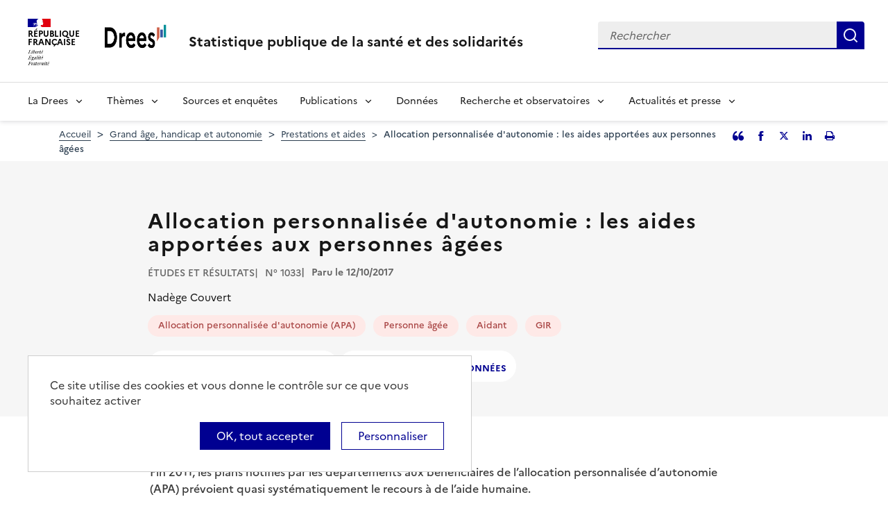

--- FILE ---
content_type: text/html; charset=UTF-8
request_url: https://drees.solidarites-sante.gouv.fr/publications/etudes-et-resultats/allocation-personnalisee-dautonomie-les-aides-apportees-aux
body_size: 9704
content:
<!DOCTYPE html>
<html  lang="fr" dir="ltr">
  <head>
    <meta charset="utf-8" />
<link rel="canonical" href="https://drees.solidarites-sante.gouv.fr/publications/etudes-et-resultats/allocation-personnalisee-dautonomie-les-aides-apportees-aux" />
<meta name="robots" content="index, follow" />
<meta name="Generator" content="Drupal 10 (https://www.drupal.org)" />
<meta name="MobileOptimized" content="width" />
<meta name="HandheldFriendly" content="true" />
<meta name="viewport" content="width=device-width, initial-scale=1.0" />
<link rel="icon" href="/themes/custom/drees_theme/favicon.ico" type="image/vnd.microsoft.icon" />
<link rel="alternate" hreflang="fr" href="https://drees.solidarites-sante.gouv.fr/publications/etudes-et-resultats/allocation-personnalisee-dautonomie-les-aides-apportees-aux" />

    <title>Allocation personnalisée d&#039;autonomie : les aides apportées aux personnes âgées | Direction de la recherche, des études, de l&#039;évaluation et des statistiques</title>
    <link rel="stylesheet" media="all" href="/sites/default/files/css/css_FXU1EoNekIDzBs2XdTwkpbZlpnU8WPwo3LDP54XPeZU.css?delta=0&amp;language=fr&amp;theme=drees_theme&amp;include=eJx1ytEOgyAMQNEfwvFJpGDFxkJNW-f8-23JXlzC4825WcTNFfa4KDQ8RbcwK6IlX7FhLNJ26dj9sQiznAOkvh8-MJYqA-rwpApO0geDIWhZb1hZMvBkfjH1eiOnfk3GNKMGfPnHtzjrsQM_fhlMCgGnhjNBzGBUgl3m2L6BwUEdExypkKv0-NeJKb8BdQR4jw" />
<link rel="stylesheet" media="all" href="/sites/default/files/css/css_bIMiew2SSXAVfdk61wmHFhSquUbowcWR0EeFqqPMKN8.css?delta=1&amp;language=fr&amp;theme=drees_theme&amp;include=eJx1ytEOgyAMQNEfwvFJpGDFxkJNW-f8-23JXlzC4825WcTNFfa4KDQ8RbcwK6IlX7FhLNJ26dj9sQiznAOkvh8-MJYqA-rwpApO0geDIWhZb1hZMvBkfjH1eiOnfk3GNKMGfPnHtzjrsQM_fhlMCgGnhjNBzGBUgl3m2L6BwUEdExypkKv0-NeJKb8BdQR4jw" />
<link rel="stylesheet" media="print" href="/sites/default/files/css/css_6oQTV3vG73DBjHUTFljKBC_5wUaPREsmgMl3QNLZmUE.css?delta=2&amp;language=fr&amp;theme=drees_theme&amp;include=eJx1ytEOgyAMQNEfwvFJpGDFxkJNW-f8-23JXlzC4825WcTNFfa4KDQ8RbcwK6IlX7FhLNJ26dj9sQiznAOkvh8-MJYqA-rwpApO0geDIWhZb1hZMvBkfjH1eiOnfk3GNKMGfPnHtzjrsQM_fhlMCgGnhjNBzGBUgl3m2L6BwUEdExypkKv0-NeJKb8BdQR4jw" />

    <script type="application/json" data-drupal-selector="drupal-settings-json">{"path":{"baseUrl":"\/","pathPrefix":"","currentPath":"node\/1032","currentPathIsAdmin":false,"isFront":false,"currentLanguage":"fr"},"pluralDelimiter":"\u0003","suppressDeprecationErrors":true,"eulerian":{"datalayer":{"site_entity":"Min. Sant\u00e9","site_target":"contenu","site_type":"standard","segment-site":"grand_age_handicap_et_autonomie","pagegroup":"grand_age_handicap_et_autonomie","pagelabel":"page_article","page_template":"page_article","page_name":"Allocation personnalis\u00e9e d\u0027autonomie : les aides apport\u00e9es aux personnes \u00e2g\u00e9es","content_id":"55e9b5ff-98c5-4fe9-84c6-959a3790550a","content_name":"article","content_type":"publications","content_author":"admin","content_date":"12\/10\/2017","content_category":"etudes_et_resultats","content_tags":"allocation_personnalisee_dautonomie_apa personne_agee aidant gir","content_topic":"prestations_et_aides","site_environment":"prod"},"clean_string":false,"domain":"vjsh.drees.solidarites-sante.gouv.fr"},"data":{"extlink":{"extTarget":true,"extTargetNoOverride":true,"extNofollow":false,"extNoreferrer":false,"extFollowNoOverride":false,"extClass":"0","extLabel":"(le lien est externe)","extImgClass":false,"extSubdomains":true,"extExclude":"","extInclude":"","extCssExclude":"","extCssExplicit":".view-drees-home-tools-access","extAlert":false,"extAlertText":"Ce lien vous dirige vers un site externe. Nous ne sommes pas responsables de son contenu.","mailtoClass":"0","mailtoLabel":"(link sends email)","extUseFontAwesome":false,"extIconPlacement":"append","extFaLinkClasses":"fa fa-external-link","extFaMailtoClasses":"fa fa-envelope-o","whitelistedDomains":[]}},"tarte_au_citron":{"_core":{"default_config_hash":"RcxvytWBJJaPRQ9x4swAgjupfoHZzkPIwqBtDeX-o9I"},"privacyUrl":"","hashtag":"#tarteaucitron","cookieName":"tarteaucitron","orientation":"top","mandatory":false,"showAlertSmall":true,"cookieslist":true,"showIcon":false,"iconPosition":"BottomRight","adblocker":false,"DenyAllCta":false,"AcceptAllCta":true,"highPrivacy":true,"handleBrowserDNTRequest":false,"removeCredit":false,"moreInfoLink":true,"useExternalCss":true,"readmoreLink":"","services":["eulerian-analytics","drupal_vimeo","drupal_youtube"],"cookieDomain":"","user":{"need_consent":0},"texts":{"middleBarHead":"\u261d \ud83c\udf6a","adblock":"Bonjour ! Ce site joue la transparence et vous donne le choix des services tiers \u00e0 activer.","adblock_call":"Merci de d\u00e9sactiver votre adblocker pour commencer la personnalisation.","reload":"Recharger la page","alertBigScroll":"En continuant de d\u00e9filer,","alertBigClick":"En poursuivant votre navigation,","alertBig":"vous acceptez l\u0027utilisation de services tiers pouvant installer des cookies","alertBigPrivacy":"Ce site utilise des cookies et vous donne le contr\u00f4le sur ce que vous souhaitez activer","alertSmall":"Gestion des services","personalize":"Personnaliser","acceptAll":"OK, tout accepter","close":"Fermer","privacyUrl":"Politique de confidentialit\u00e9","all":"Pr\u00e9f\u00e9rences pour tous les services","info":"Protection de votre vie priv\u00e9e","disclaimer":"En autorisant ces services tiers, vous acceptez le d\u00e9p\u00f4t et la lecture de cookies et l\u0027utilisation de technologies de suivi n\u00e9cessaires \u00e0 leur bon fonctionnement.","allow":"Autoriser","deny":"Refuser","noCookie":"Ce service ne d\u00e9pose aucun cookie.","useCookie":"Ce service peut d\u00e9poser","useCookieCurrent":"Ce service a d\u00e9pos\u00e9","useNoCookie":"Ce service n\u0027a d\u00e9pos\u00e9 aucun cookie.","more":"Lire la suite","source":"Voir le site officiel","credit":"Gestion des cookies par tarteaucitron.js","noServices":"Ce site n\u0027utilise aucun cookie n\u00e9cessitant votre consentement.","toggleInfoBox":"Afficher\/masquer les informations sur le stockage des cookies","title":"Panneau de gestion des cookies","cookieDetail":"D\u00e9tail des cookies","ourSite":"sur notre site","newWindow":"(nouvelle fen\u00eatre)","allowAll":"Autoriser tous les cookies","denyAll":"Interdire tous les cookies","fallback":"est d\u00e9sactiv\u00e9.","mandatoryTitle":"Cookies obligatoires","mandatoryText":"Ce site utilise des cookies n\u00e9cessaires \u00e0 son bon fonctionnement qui ne peuvent pas \u00eatre d\u00e9sactiv\u00e9s.","save":"Enregistrer","modalWindow":"(modal window)","icon":"Cookies","allowed":"Autoris\u00e9","disallowed":"Interdit","engage-eulerian-analytics":"Eulerian Analytics is disabled.","engage-oembed:drupal_vimeo":"Vimeo is disabled.","engage-oembed:drupal_youtube":"YouTube is disabled.","ads":{"title":"R\u00e9gies publicitaires","details":"Les r\u00e9gies publicitaires permettent de g\u00e9n\u00e9rer des revenus en commercialisant les espaces publicitaires du site."},"analytic":{"title":"Mesure d\u0027audience","details":"Les services de mesure d\u0027audience permettent de g\u00e9n\u00e9rer des statistiques de fr\u00e9quentation utiles \u00e0 l\u0027am\u00e9lioration du site."},"social":{"title":"R\u00e9seaux sociaux","details":"Les r\u00e9seaux sociaux permettent d\u0027am\u00e9liorer la convivialit\u00e9 du site et aident \u00e0 sa promotion via les partages."},"video":{"title":"Vid\u00e9os","details":"Les services de partage de vid\u00e9o permettent d\u0027enrichir le site de contenu multim\u00e9dia et augmentent sa visibilit\u00e9."},"comment":{"title":"Commentaires","details":"Les gestionnaires de commentaires facilitent le d\u00e9p\u00f4t de vos commentaires et luttent contre le spam."},"support":{"title":"Assistance technique","details":"Les services de support vous permettent d\u0027entrer en contact avec l\u0027\u00e9quipe du site et d\u0027aider \u00e0 son am\u00e9lioration."},"api":{"title":"APIs","details":"Les APIs permettent de charger des scripts : g\u00e9olocalisation, moteurs de recherche, traductions, ..."},"other":{"title":"Autre","details":"Services visant \u00e0 afficher du contenu web."}}},"bootstrap":{"forms_has_error_value_toggle":1,"modal_animation":1,"modal_backdrop":"true","modal_focus_input":1,"modal_keyboard":1,"modal_select_text":1,"modal_show":1,"modal_size":"","popover_enabled":1,"popover_animation":1,"popover_auto_close":1,"popover_container":"body","popover_content":"","popover_delay":"0","popover_html":0,"popover_placement":"right","popover_selector":"","popover_title":"","popover_trigger":"click"},"field_unfold_accordion":false,"ajaxTrustedUrl":{"form_action_p_pvdeGsVG5zNF_XLGPTvYSKCf43t8qZYSwcfZl2uzM":true},"user":{"uid":0,"permissionsHash":"e0f41e99491129a43dd8f0ad868ea6a591527cdb3ecf55096dc12da983e5ec75"}}</script>
<script src="/libraries/tarteaucitron/tarteaucitron.js?v=0"></script>
<script src="/sites/default/files/js/js_k7h_bCRINadakcQN5Fo63DF98xPEAg6kI4LYIxGovdU.js?scope=header&amp;delta=1&amp;language=fr&amp;theme=drees_theme&amp;include=eJyVjUEOwyAMBD-UhCchCqvUCtjIGNT-vkiNKiW3Htcz632IWDMN1VWpMqBLUqB59AylwA4DbG2dSjyI9xPbEwUuqFHMWGNvJuWCopQqPKsbh0F7MBK-Ct_Ob4eYbMHLMvHhkvYa8nbGxeYQfOg-kqmwu-U79wWJglcUmedBCXJ-nKFA_vDf0q0_8AFKO3Vz"></script>

  </head>
  <body class="path-node page-node-type-article has-glyphicons">
    <a href="#main-content" class="visually-hidden focusable skip-link">
      Aller au contenu principal
    </a>
    
      <div class="dialog-off-canvas-main-canvas" data-off-canvas-main-canvas>
    <header role="banner" class="fr-header">
  <div class="fr-header__body">
    <div class="fr-container">
      <div class="fr-header__body-row">
                             <div class="fr-header__brand fr-enlarge-link">
    <div class="fr-header__brand-top">
      <div class="fr-header__logo">
          <p class="fr-logo">
              République
              <br>Française
          </p>
      </div>
      <div class="fr-header__operator">
          <img class="fr-responsive-img" src="/themes/custom/drees_theme/images/logo_drees.png" alt="Drees" >
          <!-- L’alternative de l’image (attribut alt) doit impérativement être renseignée et reprendre le texte visible dans l’image -->
      </div>
      <div class="fr-header__navbar">
        <button class="fr-btn--search fr-btn" data-fr-opened="false" aria-controls="modal-search" id="button-search" title="Rechercher">
            Rechercher
        </button>
        <button class="fr-btn--menu fr-btn" data-fr-opened="false" aria-controls="modal-491"  id="button-492" title="Menu">
            Menu
        </button>
      </div>
    </div>
    <div class="fr-header__service">
        <a href="/" title="Accueil - Statistique publique de la santé et des solidarités - Drees - République Française">
            <p class="fr-header__service-title">
                Statistique publique de la santé et des solidarités
            </p>
        </a>
    </div>
</div>

<div class="fr-header__tools">
  <div class="fr-header__search fr-modal" id="modal-search">
    <div class="fr-container fr-container-lg--fluid">
      <button class="fr-btn--close fr-btn" aria-controls="modal-search" title="Fermer">
          Fermer
      </button>
      <div id="block-drees-search-collapsible-block" class="block block-drees-search block-drees-search-collapsible-block clearfix">
        
                

                  
<div class="search-in-nav">
  <form  class="solr-search-form" data-drupal-selector="solr-search-form" action="/publications/etudes-et-resultats/allocation-personnalisee-dautonomie-les-aides-apportees-aux" method="post" id="solr-search-form" accept-charset="UTF-8" >
  <div class="fr-search-bar" id="header-search" role="search">
    <label class="fr-label" for="edit-solr-search">Recherche</label><input data-drupal-selector="edit-solr-search" aria-describedby="edit-solr-search--description" class="form-text fr-input" type="text" id="edit-solr-search" name="solr_search" value="" size="150" maxlength="150" placeholder="Rechercher" />
<button class="fr-btn" title="Rechercher" type="submit">Rechercher</button><input autocomplete="off" data-drupal-selector="form-o1gpiiti0gpjygzoy-xun61mo-zjpfpmj5awc4vydeo" type="hidden" name="form_build_id" value="form-o1gpiITi0gPjYGZoY-xun61Mo-ZJPfpmJ5AwC4vyDEo" /><input data-drupal-selector="edit-solr-search-form" type="hidden" name="form_id" value="solr_search_form" />
  </div>
</form>


</div>

              </div>
    </div>
  </div>
</div>



              </div>
    </div>
  </div>

                    <div class="fr-header__menu fr-modal" id="modal-491" aria-labelledby="button-492">
                <div class="fr-container">
                    <button class="fr-btn--close fr-btn" aria-controls="modal-491" title="Fermer">
              Fermer
          </button>
              
  
<nav data-region="navigation" block_id="drees-theme-main-menu" data-component-id="drees_theme:navigation" class="fr-nav" role="navigation" aria-label="Menu principal" id="menu-main">
  <ul class="fr-nav__list">
                              <li class="fr-nav__item">
                                  <button class="fr-nav__btn"
                    aria-expanded="false"
                    aria-controls="menu-1-1806300008">
              La Drees
            </button>
            <div class="fr-collapse fr-menu" id="menu-1-1806300008">
                          <ul class="fr-menu__list">
                  <li class="fr-nav__item">
                
  <a href="/presentation" class="fr-nav__link" data-drupal-link-system-path="node/445147">Présentation</a>

          </li>
                  <li class="fr-nav__item">
                
  <a href="/diffusion" class="fr-nav__link" data-drupal-link-system-path="node/445148">Diffusion</a>

          </li>
                  <li class="fr-nav__item">
                
  <a href="/qualite" class="fr-nav__link" data-drupal-link-system-path="node/445149">Qualité</a>

          </li>
                  <li class="fr-nav__item">
                
  <a href="/donnees-et-codes-sources" class="fr-nav__link" data-drupal-link-system-path="node/445150">Données et codes sources</a>

          </li>
                  <li class="fr-nav__item">
                
  <a href="/protection-des-donnees" class="fr-nav__link" data-drupal-link-system-path="node/445151">Protection des données</a>

          </li>
              </ul>
      
            </div>
                  </li>
              <li class="fr-nav__item">
                                  <button class="fr-nav__btn"
                    aria-expanded="false"
                    aria-controls="menu-2-925287305">
              Thèmes
            </button>
            <div class="fr-collapse fr-menu" id="menu-2-925287305">
                          <ul class="fr-menu__list">
                  <li class="fr-nav__item">
                
  <a href="/systeme-de-protection-sociale" class="fr-nav__link" data-drupal-link-system-path="taxonomy/term/21">Système de protection sociale</a>

          </li>
                  <li class="fr-nav__item">
                
  <a href="/sante-et-systeme-de-soins" class="fr-nav__link" data-drupal-link-system-path="taxonomy/term/22">Santé et système de soins</a>

          </li>
                  <li class="fr-nav__item">
                
  <a href="/professions-sanitaires-et-sociales" class="fr-nav__link" data-drupal-link-system-path="taxonomy/term/70">Professions sanitaires et sociales</a>

          </li>
                  <li class="fr-nav__item">
                
  <a href="/retraite" class="fr-nav__link" data-drupal-link-system-path="taxonomy/term/23">Retraite</a>

          </li>
                  <li class="fr-nav__item">
                
  <a href="/grand-age-handicap-et-autonomie" class="fr-nav__link" data-drupal-link-system-path="taxonomy/term/24">Grand âge, handicap et autonomie</a>

          </li>
                  <li class="fr-nav__item">
                
  <a href="/prestations-de-solidarite-et-pauvrete" class="fr-nav__link" data-drupal-link-system-path="taxonomy/term/25">Prestations de solidarité et pauvreté</a>

          </li>
                  <li class="fr-nav__item">
                
  <a href="/enfance-familles-et-jeunesse" class="fr-nav__link" data-drupal-link-system-path="taxonomy/term/27">Enfance, familles et jeunesse</a>

          </li>
              </ul>
      
            </div>
                  </li>
              <li class="fr-nav__item">
                          
  <a href="/article/sources-et-enquetes" class="fr-nav__link" data-drupal-link-system-path="node/444935">Sources et enquêtes</a>

                  </li>
              <li class="fr-nav__item">
                                  <button class="fr-nav__btn"
                    aria-expanded="false"
                    aria-controls="menu-4-475122927">
              Publications
            </button>
            <div class="fr-collapse fr-menu" id="menu-4-475122927">
                          <ul class="fr-menu__list">
                  <li class="fr-nav__item">
                
  <a href="/recherche?f%5B0%5D=content_type%3A1" class="fr-nav__link" data-drupal-link-query="{&quot;f&quot;:[&quot;content_type:1&quot;]}" data-drupal-link-system-path="recherche">Études et ouvrages</a>

          </li>
                  <li class="fr-nav__item">
                
  <a href="/article/calendrier-des-publications" class="fr-nav__link" data-drupal-link-system-path="node/46374">Calendrier des publications</a>

          </li>
                  <li class="fr-nav__item">
                
  <a href="/en/publications" class="fr-nav__link" data-drupal-link-system-path="en/publications">English publications</a>

          </li>
                  <li class="fr-nav__item">
                
  <a href="/publications-adaptees" class="fr-nav__link" data-drupal-link-system-path="publications-adaptees">Facile à lire et à comprendre </a>

          </li>
              </ul>
      
            </div>
                  </li>
              <li class="fr-nav__item">
                          
  <a href="/donnees-0" class="fr-nav__link" data-drupal-link-system-path="node/445028">Données</a>

                  </li>
              <li class="fr-nav__item">
                                  <button class="fr-nav__btn"
                    aria-expanded="false"
                    aria-controls="menu-6-1816967479">
              Recherche et observatoires
            </button>
            <div class="fr-collapse fr-menu" id="menu-6-1816967479">
                          <ul class="fr-menu__list">
                  <li class="fr-nav__item">
                
  <a href="/article/la-mission-recherche-mire" class="fr-nav__link" data-drupal-link-system-path="node/444932">Mission Recherche (MiRe)</a>

          </li>
                  <li class="fr-nav__item">
                
  <a href="/article/observatoire-national-du-suicide" class="fr-nav__link" data-drupal-link-system-path="node/25047">Observatoire national du suicide (ONS)</a>

          </li>
                  <li class="fr-nav__item">
                
  <a href="/article/observatoire-national-de-la-demographie-des-professions-de-sante-ondps" class="fr-nav__link" data-drupal-link-system-path="node/46448">Observatoire national de la démographie des professions de santé (ONDPS)</a>

          </li>
                  <li class="fr-nav__item">
                
  <a href="/article/revue-francaise-des-affaires-sociales-rfas" class="fr-nav__link" data-drupal-link-system-path="node/32364">Revue française des affaires sociales (RFAS)</a>

          </li>
              </ul>
      
            </div>
                  </li>
              <li class="fr-nav__item">
                                  <button class="fr-nav__btn"
                    aria-expanded="false"
                    aria-controls="menu-7-155641519">
              Actualités et presse
            </button>
            <div class="fr-collapse fr-menu" id="menu-7-155641519">
                          <ul class="fr-menu__list">
                  <li class="fr-nav__item">
                
  <a href="/recherche?f%5B0%5D=content_type%3A5&amp;f%5B1%5D=content_type%3A549" class="fr-nav__link" data-drupal-link-query="{&quot;f&quot;:[&quot;content_type:5&quot;,&quot;content_type:549&quot;]}" data-drupal-link-system-path="recherche">Actualités</a>

          </li>
                  <li class="fr-nav__item">
                
  <a href="/article/espace-presse" class="fr-nav__link" data-drupal-link-system-path="node/46474">Presse</a>

          </li>
                  <li class="fr-nav__item">
                
  <a href="/article/calendrier-des-publications" class="fr-nav__link" data-drupal-link-system-path="node/46374">Calendrier des publications</a>

          </li>
              </ul>
      
            </div>
                  </li>
            
      </ul>
</nav>








          
                  </div>
        
      </div>
      </header>

    <div class="region region-breadcrumb">
        <nav class="container" aria-label="Fil d'ariane">
    <ol class="breadcrumb hidden-xs hidden-sm">
              <li >
                      <a href="/">Accueil</a>
                  </li>
              <li >
                      <a href="/grand-age-handicap-et-autonomie">Grand âge, handicap et autonomie</a>
                  </li>
              <li >
                      <a href="/prestations-et-aides">Prestations et aides</a>
                  </li>
              <li  class="active">
                      Allocation personnalisée d&#039;autonomie : les aides apportées aux personnes âgées
                  </li>
          </ol>

          <div class="social-media-sharing no-print">
        <button type="button" class="social-media-sharing-link social-media-sharing-link--testimony" data-toggle="modal" data-target="#quoteArticle">
          <span class="sr-only">Partager l'article en tant que citation</span>
        </button>

          
    

      
    <a    target="_blank"  class="social-media-sharing-link social-media-sharing-link--facebook"   href="http://www.facebook.com/sharer/sharer.php?u=https://drees.solidarites-sante.gouv.fr/publications/etudes-et-resultats/allocation-personnalisee-dautonomie-les-aides-apportees-aux"
    title="Facebook">
          <span class="sr-only">Facebook</span>
      </a>
    <a    target="_blank"  class="social-media-sharing-link social-media-sharing-link--twitter-x"   href="https://twitter.com/intent/tweet?url=https://drees.solidarites-sante.gouv.fr/publications/etudes-et-resultats/allocation-personnalisee-dautonomie-les-aides-apportees-aux&amp;text=Allocation+personnalis%C3%A9e+d%27autonomie+%3A+les+aides+apport%C3%A9es+aux+personnes+%C3%A2g%C3%A9es"
    title="Partager l&#039;article sur Twitter">
          <span class="sr-only">Partager l&#039;article sur Twitter</span>
      </a>
    <a    target="_blank"  class="social-media-sharing-link social-media-sharing-link--linkedin"   href="http://www.linkedin.com/shareArticle?mini=true&amp;url=https://drees.solidarites-sante.gouv.fr/publications/etudes-et-resultats/allocation-personnalisee-dautonomie-les-aides-apportees-aux&amp;title=Allocation+personnalis%C3%A9e+d%27autonomie+%3A+les+aides+apport%C3%A9es+aux+personnes+%C3%A2g%C3%A9es&amp;source=https://drees.solidarites-sante.gouv.fr/publications/etudes-et-resultats/allocation-personnalisee-dautonomie-les-aides-apportees-aux"
    title="Partager l&#039;article sur Linked in">
          <span class="sr-only">Partager l&#039;article sur Linked in</span>
      </a>

  


        <button type="button" class="social-media-sharing-link social-media-sharing-link--print" id="dreesPrint">
          <span class="sr-only">Imprimer l'article</span>
        </button>
      </div>

      <!-- Copy to clipboard modal -->
      <div class="modal fade" tabindex="-1" role="dialog" id="quoteArticle">
        <div class="modal-dialog" role="document">
          <div class="modal-content">
            <div class="modal-header">
              <button type="button" class="close" data-dismiss="modal" aria-label="Close"><span
                  aria-hidden="true">&times;</span></button>
              <h2 class="modal-title">Citer cet article</h2>
            </div>
            <div class="modal-body">

            <textarea class="form-control copy-clipboard" id="copy-clipboard">Nadège Couvert (2017, octobre). Allocation personnalisée d&#039;autonomie : les aides apportées aux personnes âgées. Études et résultats, 1033.</textarea>

              <div class="text-center">
                <button type="button" class="btn btn-clipboard" data-clipboard-action="copy"
                        data-clipboard-target="#clipboard" id="btn-copy">
                  Copier
                </button>
              </div>
            </div>
          </div>
        </div>
      </div>

      </nav>


  </div>


  <main role="main" class="main-container js-quickedit-main-content">
                                  
  <div class="region region-header">

    
    <div class="container">
        
<div data-drupal-messages-fallback class="hidden"></div>
<section id="block-block-article-header" class="block block-ctools block-entity-viewnode clearfix">
  
    

      <div class="row col-md-9">
  <h1 class="page-header">
    
<span>Allocation personnalisée d&#039;autonomie : les aides apportées aux personnes âgées</span>

  </h1>

  <div class="inline">
    <p class="collection">
      Études et résultats
  </p>

    <p class="nbr">
  N° 1033
</p>


            <p class="date">
      Paru le
      12/10/2017
    </p>
    
  </div>

  
            <div class="field field--name-field-publication-author field--type-string field--label-hidden field--item">Nadège Couvert</div>
      
    <ul>
      <li>
      <a href="/recherche?text=Allocation%20personnalis%C3%A9e%20d%27autonomie%20%28APA%29">
  Allocation personnalisée d&#039;autonomie (APA)
</a>

    </li>
      <li>
      <a href="/recherche?text=Personne%20%C3%A2g%C3%A9e">
  Personne âgée
</a>

    </li>
      <li>
      <a href="/recherche?text=Aidant">
  Aidant
</a>

    </li>
      <li>
      <a href="/recherche?text=GIR">
  GIR
</a>

    </li>
    </ul>

  <div class="inline">
    
            <div class="field field--name-field-publication-file field--type-entity-reference field--label-hidden field--item"><div class="media-document-wysiwyg">
    <div class="pdf">
    <a href="/sites/default/files/er_1033.pdf" target="_blank" rel="noopener" data-title="ER 1033 : Allocation personnalisée d&#039;autonomie : les aides apportées aux personnes âgées" data-file="er_1033.pdf"
       class="btn btn-download">
        Télécharger la publication
    </a>
  </div>
</div>

</div>
      
          
            <div class="field field--name-field-publication-data field--type-entity-reference field--label-hidden field--item">  <div class="media-document-wysiwyg">
    <div class="xls">
    <a href="/sites/default/files/2020-08/er_1033.xls" target="_blank" rel="noopener" data-title="er_1033_données.xls" data-file="er_1033.xls"
       class="btn btn-download">
        Télécharger les données
    </a>
  </div>
</div>

</div>
      
        
  </div>
</div>

  </section>


    </div>
  </div>

              <div class="container-fluid">
      <div class="row">

                
        
                <section class="core/modules/views/templates/views-view-unformatted.html.twig">

                    
                                <a id="main-content"></a>
              <div class="region region-content">
      <article class="article full clearfix content-node-article">

  
    

    <div class="content">
    <div class="container">
      <div class="row display-flex">
                          <div class="m-auto col-md-9 col-sm-12 node-type-article--main">
                  <div class="bg-white node-type-article--main--wysiwyg">
            <div class="resume">
                              <h2>Résumé</h2>
              
              
              
              
            <div class="field field--name-field-summary field--type-string-long field--label-hidden field--item">Fin 2011, les plans notifiés par les départements aux bénéficiaires de l’allocation personnalisée d’autonomie (APA) prévoient quasi systématiquement le recours à de l’aide humaine. <br />
Près de quatre plans sur dix incluent également des aides techniques ou ponctuelles. La téléalarme et les fournitures d’hygiène sont alors le plus fréquemment proposées.<br />
Trois quarts des plans comportant de l’aide humaine prévoient le recours exclusif à des services prestataires. Quel que soit le groupe iso-ressources (GIR) du bénéficiaire, les services prestataires plus faciles à gérer au quotidien par les bénéficiaires sont privilégiés tant que le nombre d’heures d’aide humaine notifiées des plans d’APA reste limité. En revanche, lorsque ce nombre d’heures devient important, les bénéficiaires recourent davantage aux services mandataires ou à l’emploi de gré à gré du fait de leur moindre coût facturé, voire conjointement à différents types de services.<br />
Enfin, parmi les plans notifiés déjà proches du plafond réglementaire, les analyses suggèrent de possibles arbitrages entre les différents types d’aides, au détriment des aides techniques ou ponctuelles.</div>
      
            </div>
            <div class="publication-all" id="article-publication">
              
            </div>
          </div>
            
              <div class="node-type-article--main--section">
                
                                            <h2>Sources, outils & enquêtes</h2>
                      <ul class="field field--name-field-sources field--type-link field--label-hidden list-link field--items">
              <li class="field--item">
                                <a href="/sources-outils-et-enquetes/01-les-donnees-individuelles-sur-lallocation-personnalisee-dautonomie">Les données individuelles sur l’allocation personnalisée d’autonomie (APA) et l…</a>         </li>
          </ul>
  
              
            </div>
                              <div class="node-type-article--main--section">
            <h2>Nous contacter</h2>
            <div class="row">
              <div class="col-md-6">
                <div class="contact-us">
                                    <a href="mailto:DREES-INFOS@sante.gouv.fr" class="btn-email">DREES-INFOS@sante.gouv.fr</a>
                </div>
              </div>
            </div>
          </div>
                  </div>
      </div>
    </div>
  </div>
</article>


  </div>

                  </section>

                
      </div>
    </div>
  </main>

    <div class="region region-footer-top">
    <div class="fr-follow">
  <div class="container">
    <div class="fr-grid-row">
      <div class="fr-col-12">
        <div class="fr-follow__social">
          <h2 class="fr-h5">Suivez-nous<br />sur les réseaux sociaux</h2>
            <ul data-region="footer_top" class="fr-btns-group fr-btns-group--lg">
          <li>
                                                <a class="fr-btn fr-btn--bluesky" href='https://bsky.app/profile/drees-sante-social.bsky.social' target='_blank' rel="noopener">
            <span class='sr-only'>Bluesky</span>
          </a>
              </li>
          <li>
                                                <a class="fr-btn fr-btn--linkedin" href='https://www.linkedin.com/company/drees-minist%C3%A8res-sante-solidarites/' target='_blank' rel="noopener">
            <span class='sr-only'>LinkedIn</span>
          </a>
              </li>
          <li>
                                                <a class="fr-btn fr-btn--twitter-x" href='https://twitter.com/DREESanteSocial' target='_blank' rel="noopener">
            <span class='sr-only'>Twitter</span>
          </a>
              </li>
      </ul>
  

        </div>
      </div>
    </div>
  </div>
</div>

  </div>


  <footer class="footer " role="contentinfo">
    <div class="fr-container">
              <div class="region region-footer">
          <div class="footer-level-1">
            <div class="footer-level-1-container">
              <section id="block-ministries-footer-block" class="block block-drees-footer block-ministries-block clearfix">
  
    

      
<div class="ministries-block">
  <ul class="ministries-block-image">
    <li>
      <a href="#" target="_blank">         <img class="logo-rf" src="/themes/custom/drees_theme/logoRF.png"
             alt="République Française - Nouvelle fenêtre"/>
      </a>
    </li>
    <li class="ministries-block-text-image">
      <a href="#" target="_blank">         <img class="logo-dreeshidden-sm" src="/themes/custom/drees_theme/images/logo_drees.png"
             alt="Drees - Accueil"/>
      </a>
    </li>
  </ul>
</div>

  </section>



              <div class="region-footer-menu">
                <nav class="no-print" role="navigation" aria-label="Menu secondaire"  id="block-gouv-websites-footer-block">
          

        
      <ul class="menu menu--gouv-websites nav">
                              <li class="first">
                                                  <a href="https://solidarites.gouv.fr/" target="_blank" rel="noopener external" title="solidarites.gouv.fr - nouvelle fenêtre">solidarites.gouv.fr</a>
                  </li>
                              <li>
                                                  <a href="https://sante.gouv.fr/" target="_blank" rel="noopener external" title="sante.gouv.fr - nouvelle fenêtre">sante.gouv.fr</a>
                  </li>
                              <li>
                                                  <a href="https://www.data.gouv.fr/fr" target="_blank" title="Plateforme ouverte des données publiques françaises" rel="noopener external">data.gouv.fr</a>
                  </li>
                              <li>
                                                  <a href="https://www.gouvernement.fr" target="_blank" title="Site du gouvernement" rel="noopener external">gouvernement.fr</a>
                  </li>
                              <li>
                                                  <a href="https://www.legifrance.gouv.fr/" target="_blank" title="Le service public de la diffusion du droit" rel="noopener external">legifrance.gouv.fr</a>
                  </li>
                              <li class="last">
                                                  <a href="https://www.service-public.fr" target="_blank" title="Le site officiel de l&#039;administration française" rel="noopener external">service-public.fr</a>
                  </li>
          </ul>
  

  </nav>

              </div>
            </div>           </div>
          <div class="footer-level-2">
            <nav class="no-print"  id="block-drees-theme-footer">
            
  

        
      <ul class="menu menu--footer nav">
                      <li class="first">
                                        <a href="/article/accessibilite" data-drupal-link-system-path="node/46469">Accessibilité : Conforme</a>
              </li>
                      <li>
                                        <a href="/article/vous-souhaitez-nous-contacter" data-drupal-link-system-path="node/432172">Contact</a>
              </li>
                      <li>
                                        <a href="/article/contact">S&#039;abonner</a>
              </li>
                      <li>
                                        <a href="/article/plan-du-site" data-drupal-link-system-path="node/437924">Plan du site</a>
              </li>
                      <li>
                                        <a href="/article/mentions-legales" data-drupal-link-system-path="node/46521">Mentions légales</a>
              </li>
                      <li>
                                        <a href="/rss.xml" title="Flux RSS" data-drupal-link-system-path="rss.xml">Flux RSS</a>
              </li>
                      <li class="last">
                                        <a href="/article/recrutements" data-drupal-link-system-path="node/444645">Recrutements</a>
              </li>
        </ul>
  

  </nav>

          </div>
          <div class="footer-level-3">
            <p>Sauf mention contraire, tous les contenus de ce site sont sous  <a
                href="https://www.etalab.gouv.fr/licence-ouverte-open-licence"
                target="_blank" title="Licence etalab-2.0 - Nouvelle fenêtre">
                licence etalab-2.0
              </a>
            </p>
          </div>
        </div>           </div>   </footer>

  </div>

    
    <script src="/libraries/dsfr/dist/core/core.module.min.js?t8v2k0" type="module"></script>
<script src="/libraries/dsfr/dist/component/modal/modal.module.min.js?t8v2k0" type="module"></script>
<script src="/libraries/dsfr/dist/component/navigation/navigation.module.min.js?t8v2k0" type="module"></script>
<script src="/sites/default/files/js/js_PkP6js2sbhSM8jwaGiJf5Pra6lRYsyMZs2sGDjBbrCI.js?scope=footer&amp;delta=3&amp;language=fr&amp;theme=drees_theme&amp;include=eJyVjUEOwyAMBD-UhCchCqvUCtjIGNT-vkiNKiW3Htcz632IWDMN1VWpMqBLUqB59AylwA4DbG2dSjyI9xPbEwUuqFHMWGNvJuWCopQqPKsbh0F7MBK-Ct_Ob4eYbMHLMvHhkvYa8nbGxeYQfOg-kqmwu-U79wWJglcUmedBCXJ-nKFA_vDf0q0_8AFKO3Vz"></script>

  </body>
</html>
